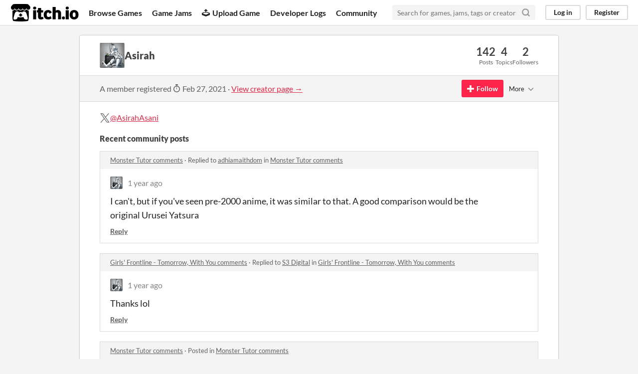

--- FILE ---
content_type: text/html
request_url: https://itch.io/profile/asirah-asani
body_size: 8716
content:
<!DOCTYPE HTML><html lang="en"><head><meta charset="UTF-8"/><META name="GENERATOR" content="IBM HomePage Builder 2001 V5.0.0 for Windows"><meta name="msvalidate.01" content="3BB4D18369B9C21326AF7A99FCCC5A09" /><meta property="fb:app_id" content="537395183072744" /><title>Asirah - itch.io</title><meta name="csrf_token" value="WyJteExXIiwxNzY5MDYzMzQ3LCJ3c0pVVmR0NllnUG9TSXciXQ==.69AEQgRv3aJvEoS3FdxLv3SZA9U=" /><meta content="Asirah" property="og:title"/><meta content="itch.io" property="og:site_name"/><meta content="4503599627724030" property="twitter:account_id"/><link rel="canonical" href="https://asirah-asani.itch.io"/><link href="/static/manifest.json" rel="manifest"/><meta content="users/3998271" name="itch:path"/><meta content="width=device-width, initial-scale=1" name="viewport"/><meta content="#FA5C5C" name="theme-color"/><link rel="stylesheet" href="https://static.itch.io/main.css?1769035976"/><script type="text/javascript">if (!window.location.hostname.match(/localhost/)) {      window.dataLayer = window.dataLayer || [];
      function gtag(){dataLayer.push(arguments);}
      gtag('js', new Date());
      gtag('config', "G-36R7NPBMLS", {});
      (function(d, t, s, m) {
        s = d.createElement(t);
        s.src = "https:\/\/www.googletagmanager.com\/gtag\/js?id=G-36R7NPBMLS";
        s.async = 1;
        m = d.getElementsByTagName(t)[0];
        m.parentNode.insertBefore(s, m);
      })(document, "script");
      }</script><script type="text/javascript">window.itchio_translations_url = 'https://static.itch.io/translations';</script><script src="https://static.itch.io/lib.min.js?1769035976" type="text/javascript"></script><script src="https://static.itch.io/bundle.min.js?1769035976" type="text/javascript"></script><script src="https://static.itch.io/react.min.js?1769035976" type="text/javascript" defer></script><script src="https://static.itch.io/community.min.js?1769035976" type="text/javascript"></script><script type="text/javascript">I.current_user = null;</script></head><body class="locale_en layout_widget responsive" data-host="itch.io" data-page_name="community.profile"><div id="header_2034886" class="header_widget base_widget"><a class="skip_to_main" href="#maincontent">Skip to main content</a><div class="primary_header"><h1 class="title" title="itch.io - indie game hosting marketplace"><a href="/" title="itch.io - indie game hosting marketplace" class="header_logo"><span class="visually_hidden">itch.io</span><img class="full_logo" height="199" alt="itch.io logo &amp; title" width="775" src="https://static.itch.io/images/logo-black-new.svg"/><img class="minimal_logo" height="235" alt="itch.io logo" width="262" src="https://static.itch.io/images/itchio-textless-black.svg"/></a></h1><div class="header_buttons"><a href="/games" data-label="browse" class="header_button browse_btn">Browse Games</a><a href="/jams" data-label="jams" class="header_button jams_btn">Game Jams</a><a href="/developers" data-label="developers" class="header_button developers_btn"><span aria-hidden="true" class="icon icon-upload"></span>Upload Game</a><a href="/devlogs" data-label="devlogs" class="header_button devlogs_btn">Developer Logs</a><a href="/community" data-label="community.home" class="header_button community.home_btn">Community</a></div><form class="game_search" action="/search"><input class="search_input" type="text" required="required" placeholder="Search for games, jams, tags or creators" name="q"/><button class="submit_btn" aria-label="Search"><svg class="svgicon icon_search" stroke-linecap="round" stroke-linejoin="round" version="1.1" width="18" height="18" role="img" aria-hidden viewBox="0 0 24 24" stroke="currentColor" fill="none" stroke-width="3"><circle cx="11" cy="11" r="8"></circle><line x1="21" y1="21" x2="16.65" y2="16.65"></line></svg></button></form><div id="user_panel_3014472" class="user_panel_widget base_widget"><a class="panel_button" data-label="log_in" data-register_action="header" href="/login">Log in</a><a class="panel_button register_button" data-label="register" data-register_action="header" href="/register">Register</a></div></div><div class="header_dropdown" data-target="browse"><a href="/games/store">Indie game store</a><a href="/games/free">Free games</a><a href="/games/fun">Fun games</a><a href="/games/tag-horror">Horror games</a><div class="divider"></div><a href="/tools">Game development</a><a href="/game-assets">Assets</a><a href="/comics">Comics</a><div class="divider"></div><a href="/sales">Sales</a><a href="/bundles">Bundles</a><div class="divider"></div><a href="/jobs">Jobs</a><div class="divider"></div><a href="/tags">Tags</a><a href="/game-development/engines">Game Engines</a></div></div><div class="main"><div class="inner_column"><div id="community_profile_4680811" class="community_profile_page page_widget base_widget"><div id="tabbed_header_6414915" class="tabbed_header_widget base_widget"><div class="stat_header_widget"><div class="text_container"><div class="avatar" style="background-image: url(&#039;https://img.itch.zone/aW1nLzc4MjExMTAuanBn/80x80%23/3BuUyF.jpg&#039;)"></div><h2>Asirah</h2></div><div class="stats_container"><div class="stat_box"><div class="stat_value">142</div><div class="stat_label">Posts</div></div><div class="stat_box"><div class="stat_value">4</div><div class="stat_label">Topics</div></div><div class="stat_box"><div class="stat_value">2</div><div class="stat_label">Followers</div></div></div></div></div><div class="sub_header"><div class="user_data">A member registered <abbr title="27 February 2021 @ 19:23 UTC"><span aria-hidden="true" class="icon icon-stopwatch"></span> Feb 27, 2021</abbr><span class="divider"> · </span><a href="https://asirah-asani.itch.io">View creator page →</a></div><div id="follow_button_9847965" class="follow_button_widget base_widget"></div><div id="filter_picker_7335039" class="filter_picker_widget base_widget"><button class="filter_value"><span class="value_label">More</span><svg class="svgicon icon_down_tick2" stroke-linecap="round" stroke-linejoin="round" version="1.1" width="18" height="18" role="img" aria-hidden viewBox="0 0 24 24" stroke="currentColor" fill="none" stroke-width="2"><polyline points="6 9 12 15 18 9"></polyline></svg></button><div class="filter_popup"><div class="filter_options"><div class="filter_option"><form class="block_form" method="post" onsubmit="return confirm(&#039;You will no longer see this accounts posts and receive notifications from them.&#039;)" action="/blocks"><input type="hidden" name="csrf_token" value="WyJteExXIiwxNzY5MDYzMzQ3LCJ3c0pVVmR0NllnUG9TSXciXQ==.69AEQgRv3aJvEoS3FdxLv3SZA9U=" /><input type="hidden" name="blocked_user_id" value="3998271"/><input type="hidden" name="action" value="block"/><button class="button small">Block account</button></form></div></div></div></div></div><div class="padded"><div id="user_links_1237434" class="user_links user_links_widget base_widget"><span class="link_group"><svg class="svgicon icon_twitter" height="21" role="img" aria-label="Twitter" viewBox="0 0 16 16" width="21" version="1.1" aria-hidden><path fill="currentColor" d="M9.332 6.925 14.544 1h-1.235L8.783 6.145 5.17 1H1l5.466 7.78L1 14.993h1.235l4.78-5.433 3.816 5.433H15L9.332 6.925ZM7.64 8.848l-.554-.775L2.68 1.91h1.897l3.556 4.975.554.775 4.622 6.466h-1.897L7.64 8.848Z"></path></svg><a href="https://twitter.com/AsirahAsani" rel="me">@AsirahAsani</a></span></div><div class="recent_posts"><h3>Recent community posts</h3><div class="topic_post_row"><div class="topic_title"><a href="https://nuteku.itch.io/monster-tutor/comments">Monster Tutor comments</a><span> · </span>Replied to <a href="https://adhiamaithdom.itch.io">adhiamaithdom</a> in <a href="https://nuteku.itch.io/monster-tutor/comments">Monster Tutor comments</a></div><div id="community_post_list_3529427" class="community_post_list_widget base_widget"><div class="community_post" id="post-11817589" data-post="{&quot;id&quot;:11817589,&quot;user_id&quot;:3998271}"><div id="first-post" class="post_anchor"></div><div id="last-post" class="post_anchor"></div><div class="post_grid"><a class="avatar_container" href="/profile/asirah-asani"><div class="post_avatar" style="background-image: url(https://img.itch.zone/aW1nLzc4MjExMTAuanBn/25x25%23/Dj7YCl.jpg)"></div></a><div class="post_header"><span class="post_author"><a href="/profile/asirah-asani">Asirah</a></span><span class="post_date" title="2025-01-15 21:18:25"><a href="/post/11817589">1 year ago</a></span></div><div class="post_content"><div dir="auto" class="post_body user_formatted"><p>I can&#x27;t, but if you&#x27;ve seen pre-2000 anime, it was similar to that. A good comparison would be the original Urusei Yatsura</p></div><div class="post_footer"><a class="post_action reply_btn" data-register_action="community_reply" href="/login">Reply</a></div></div></div></div><script id="vote_counts_tpl" type="text/template"><% if (up_score > 0) { %><span class="upvotes">(+{{up_score}})</span><% } %><% if (down_score > 0) { %><span class="downvotes">(-{{down_score}})</span><% } %></script></div></div><div class="topic_post_row"><div class="topic_title"><a href="https://softservegames.itch.io/girls-frontline-tomorrow-with-you/comments">Girls&#039; Frontline - Tomorrow, With You comments</a><span> · </span>Replied to <a href="https://s3-digital.itch.io">S3 Digital</a> in <a href="https://softservegames.itch.io/girls-frontline-tomorrow-with-you/comments">Girls&#039; Frontline - Tomorrow, With You comments</a></div><div id="community_post_list_1231937" class="community_post_list_widget base_widget"><div class="community_post" id="post-11817583" data-post="{&quot;id&quot;:11817583,&quot;user_id&quot;:3998271}"><div id="first-post" class="post_anchor"></div><div id="last-post" class="post_anchor"></div><div class="post_grid"><a class="avatar_container" href="/profile/asirah-asani"><div class="post_avatar" style="background-image: url(https://img.itch.zone/aW1nLzc4MjExMTAuanBn/25x25%23/Dj7YCl.jpg)"></div></a><div class="post_header"><span class="post_author"><a href="/profile/asirah-asani">Asirah</a></span><span class="post_date" title="2025-01-15 21:17:32"><a href="/post/11817583">1 year ago</a></span></div><div class="post_content"><div dir="auto" class="post_body user_formatted"><p>Thanks lol</p></div><div class="post_footer"><a class="post_action reply_btn" data-register_action="community_reply" href="/login">Reply</a></div></div></div></div><script id="vote_counts_tpl" type="text/template"><% if (up_score > 0) { %><span class="upvotes">(+{{up_score}})</span><% } %><% if (down_score > 0) { %><span class="downvotes">(-{{down_score}})</span><% } %></script></div></div><div class="topic_post_row"><div class="topic_title"><a href="https://nuteku.itch.io/monster-tutor/comments">Monster Tutor comments</a><span> · </span>Posted in <a href="https://nuteku.itch.io/monster-tutor/comments">Monster Tutor comments</a></div><div id="community_post_list_8567370" class="community_post_list_widget base_widget"><div class="community_post" id="post-11205320" data-post="{&quot;id&quot;:11205320,&quot;user_id&quot;:3998271}"><div id="first-post" class="post_anchor"></div><div id="last-post" class="post_anchor"></div><div class="post_grid"><a class="avatar_container" href="/profile/asirah-asani"><div class="post_avatar" style="background-image: url(https://img.itch.zone/aW1nLzc4MjExMTAuanBn/25x25%23/Dj7YCl.jpg)"></div></a><div class="post_header"><span class="post_author"><a href="/profile/asirah-asani">Asirah</a></span><span class="post_date" title="2024-10-24 17:01:27"><a href="/post/11205320">1 year ago</a></span></div><div class="post_content"><div dir="auto" class="post_body user_formatted"><p>Still a good game, but I am SOO disappointed the older anime style is gone. I still have my saves from when I first saw this game that I&#x27;m not gonna delete since they still look like the older style</p></div><div class="post_footer"><a class="post_action reply_btn" data-register_action="community_reply" href="/login">Reply</a></div></div></div></div><script id="vote_counts_tpl" type="text/template"><% if (up_score > 0) { %><span class="upvotes">(+{{up_score}})</span><% } %><% if (down_score > 0) { %><span class="downvotes">(-{{down_score}})</span><% } %></script></div></div><div class="topic_post_row"><div class="topic_title"><a href="https://doc5252.itch.io/tomboy-supremacy/comments">Tomboy Supremacy - Free Public Releases comments</a><span> · </span>Replied to <a href="https://yukisaiko.itch.io">yukisaiko</a> in <a href="https://doc5252.itch.io/tomboy-supremacy/comments">Tomboy Supremacy - Free Public Releases comments</a></div><div id="community_post_list_6866815" class="community_post_list_widget base_widget"><div class="community_post" id="post-10818063" data-post="{&quot;id&quot;:10818063,&quot;user_id&quot;:3998271}"><div id="first-post" class="post_anchor"></div><div id="last-post" class="post_anchor"></div><div class="post_grid"><a class="avatar_container" href="/profile/asirah-asani"><div class="post_avatar" style="background-image: url(https://img.itch.zone/aW1nLzc4MjExMTAuanBn/25x25%23/Dj7YCl.jpg)"></div></a><div class="post_header"><span class="post_author"><a href="/profile/asirah-asani">Asirah</a></span><span class="post_date" title="2024-09-04 22:23:04"><a href="/post/10818063">1 year ago</a></span></div><div class="post_content"><div dir="auto" class="post_body user_formatted"><p>Daddy&#x27;s Little Girls, IIRC, been a while since I played it, and can&#x27;t access it now</p></div><div class="post_footer"><a class="post_action reply_btn" data-register_action="community_reply" href="/login">Reply</a></div></div></div></div><script id="vote_counts_tpl" type="text/template"><% if (up_score > 0) { %><span class="upvotes">(+{{up_score}})</span><% } %><% if (down_score > 0) { %><span class="downvotes">(-{{down_score}})</span><% } %></script></div></div><div class="topic_post_row"><div class="topic_title"><a href="https://doc5252.itch.io/tomboy-supremacy/comments">Tomboy Supremacy - Free Public Releases comments</a><span> · </span>Replied to <a href="https://doc5252.itch.io">Abere Lucifer</a> in <a href="https://doc5252.itch.io/tomboy-supremacy/comments">Tomboy Supremacy - Free Public Releases comments</a></div><div id="community_post_list_7523995" class="community_post_list_widget base_widget"><div class="community_post" id="post-9691919" data-post="{&quot;id&quot;:9691919,&quot;user_id&quot;:3998271}"><div id="first-post" class="post_anchor"></div><div id="last-post" class="post_anchor"></div><div class="post_grid"><a class="avatar_container" href="/profile/asirah-asani"><div class="post_avatar" style="background-image: url(https://img.itch.zone/aW1nLzc4MjExMTAuanBn/25x25%23/Dj7YCl.jpg)"></div></a><div class="post_header"><span class="post_author"><a href="/profile/asirah-asani">Asirah</a></span><span class="post_date" title="2024-04-06 23:37:44"><a href="/post/9691919">1 year ago</a></span></div><div class="post_content"><div dir="auto" class="post_body user_formatted"><p>I assume a personal site, or some google link? I don&#x27;t know if Patreon would allow that lol</p></div><div class="post_footer"><a class="post_action reply_btn" data-register_action="community_reply" href="/login">Reply</a></div></div></div></div><script id="vote_counts_tpl" type="text/template"><% if (up_score > 0) { %><span class="upvotes">(+{{up_score}})</span><% } %><% if (down_score > 0) { %><span class="downvotes">(-{{down_score}})</span><% } %></script></div></div><div class="topic_post_row"><div class="topic_title"><a href="https://nuteku.itch.io/monster-tutor/comments">Monster Tutor comments</a><span> · </span>Posted in <a href="https://nuteku.itch.io/monster-tutor/comments">Monster Tutor comments</a></div><div id="community_post_list_5938077" class="community_post_list_widget base_widget"><div class="community_post" id="post-9691916" data-post="{&quot;id&quot;:9691916,&quot;user_id&quot;:3998271}"><div id="first-post" class="post_anchor"></div><div id="last-post" class="post_anchor"></div><div class="post_grid"><a class="avatar_container" href="/profile/asirah-asani"><div class="post_avatar" style="background-image: url(https://img.itch.zone/aW1nLzc4MjExMTAuanBn/25x25%23/Dj7YCl.jpg)"></div></a><div class="post_header"><span class="post_author"><a href="/profile/asirah-asani">Asirah</a></span><span class="post_date" title="2024-04-06 23:36:49"><a href="/post/9691916">1 year ago</a></span></div><div class="post_content"><div dir="auto" class="post_body user_formatted"><p>Great potential, can&#x27;t wait for more</p></div><div class="post_footer"><a class="post_action reply_btn" data-register_action="community_reply" href="/login">Reply</a></div></div></div></div><script id="vote_counts_tpl" type="text/template"><% if (up_score > 0) { %><span class="upvotes">(+{{up_score}})</span><% } %><% if (down_score > 0) { %><span class="downvotes">(-{{down_score}})</span><% } %></script></div></div><div class="topic_post_row"><div class="topic_title"><a href="https://doc5252.itch.io/tomboy-supremacy/comments">Tomboy Supremacy - Free Public Releases comments</a><span> · </span>Posted in <a href="https://doc5252.itch.io/tomboy-supremacy/comments">Tomboy Supremacy - Free Public Releases comments</a></div><div id="community_post_list_4018151" class="community_post_list_widget base_widget"><div class="community_post" id="post-9690361" data-post="{&quot;id&quot;:9690361,&quot;user_id&quot;:3998271}"><div id="first-post" class="post_anchor"></div><div id="last-post" class="post_anchor"></div><div class="post_grid"><a class="avatar_container" href="/profile/asirah-asani"><div class="post_avatar" style="background-image: url(https://img.itch.zone/aW1nLzc4MjExMTAuanBn/25x25%23/Dj7YCl.jpg)"></div></a><div class="post_header"><span class="post_author"><a href="/profile/asirah-asani">Asirah</a></span><span class="post_date" title="2024-04-06 16:54:09"><a href="/post/9690361">1 year ago</a></span></div><div class="post_content"><div dir="auto" class="post_body user_formatted"><p>What happened to DLG&#x27;s? IIRC this developer is the one who made it, since characters from 23 Sisters was in it, but I don&#x27;t see it on this site anymore.</p></div><div class="post_footer"><a class="post_action reply_btn" data-register_action="community_reply" href="/login">Reply</a></div></div></div></div><script id="vote_counts_tpl" type="text/template"><% if (up_score > 0) { %><span class="upvotes">(+{{up_score}})</span><% } %><% if (down_score > 0) { %><span class="downvotes">(-{{down_score}})</span><% } %></script></div></div><div class="topic_post_row"><div class="topic_title"><a href="https://nomaxart.itch.io/conway/community">Conway comments</a><span> · </span>Posted in <a href="https://nomaxart.itch.io/conway/community">Conway comments</a></div><div id="community_post_list_8593784" class="community_post_list_widget base_widget"><div class="community_post" id="post-8384380" data-post="{&quot;id&quot;:8384380,&quot;user_id&quot;:3998271}"><div id="first-post" class="post_anchor"></div><div id="last-post" class="post_anchor"></div><div class="post_grid"><a class="avatar_container" href="/profile/asirah-asani"><div class="post_avatar" style="background-image: url(https://img.itch.zone/aW1nLzc4MjExMTAuanBn/25x25%23/Dj7YCl.jpg)"></div></a><div class="post_header"><span class="post_author"><a href="/profile/asirah-asani">Asirah</a></span><span class="post_date" title="2023-08-09 21:27:38"><a href="/post/8384380">2 years ago</a></span></div><div class="post_content"><div dir="auto" class="post_body user_formatted"><p>Looking forward to this one. 3/5 right now, hopefully 5 stars when it&#x27;s finished</p></div><div class="post_footer"><a class="post_action reply_btn" data-register_action="community_reply" href="/login">Reply</a></div></div></div></div><script id="vote_counts_tpl" type="text/template"><% if (up_score > 0) { %><span class="upvotes">(+{{up_score}})</span><% } %><% if (down_score > 0) { %><span class="downvotes">(-{{down_score}})</span><% } %></script></div></div><div class="topic_post_row"><div class="topic_title"><a href="https://foxyghost-art.itch.io/the-tribe/comments">The Tribe comments</a><span> · </span>Posted in <a href="https://foxyghost-art.itch.io/the-tribe/comments">The Tribe comments</a></div><div id="community_post_list_6015878" class="community_post_list_widget base_widget"><div class="community_post" id="post-8383826" data-post="{&quot;id&quot;:8383826,&quot;user_id&quot;:3998271}"><div id="first-post" class="post_anchor"></div><div id="last-post" class="post_anchor"></div><div class="post_grid"><a class="avatar_container" href="/profile/asirah-asani"><div class="post_avatar" style="background-image: url(https://img.itch.zone/aW1nLzc4MjExMTAuanBn/25x25%23/Dj7YCl.jpg)"></div></a><div class="post_header"><span class="post_author"><a href="/profile/asirah-asani">Asirah</a></span><span class="post_date" title="2023-08-09 19:22:36"><a href="/post/8383826">2 years ago</a></span></div><div class="post_content"><div dir="auto" class="post_body user_formatted"><p>Looking forward to more, not many good games on this site with furry girls, most are furry guys or humans. Pretty art style, and I like the nature-reclaimed-city style.</p></div><div class="post_footer"><a class="post_action reply_btn" data-register_action="community_reply" href="/login">Reply</a></div></div></div></div><script id="vote_counts_tpl" type="text/template"><% if (up_score > 0) { %><span class="upvotes">(+{{up_score}})</span><% } %><% if (down_score > 0) { %><span class="downvotes">(-{{down_score}})</span><% } %></script></div></div><div class="topic_post_row"><div class="topic_title"><a href="#">My Harem Academia - NSFW 18 + comments</a><span> · </span>Posted in <a href="#">My Harem Academia - NSFW 18 + comments</a></div><div id="community_post_list_7798709" class="community_post_list_widget base_widget"><div class="community_post" id="post-8380267" data-post="{&quot;id&quot;:8380267,&quot;user_id&quot;:3998271}"><div id="first-post" class="post_anchor"></div><div id="last-post" class="post_anchor"></div><div class="post_grid"><a class="avatar_container" href="/profile/asirah-asani"><div class="post_avatar" style="background-image: url(https://img.itch.zone/aW1nLzc4MjExMTAuanBn/25x25%23/Dj7YCl.jpg)"></div></a><div class="post_header"><span class="post_author"><a href="/profile/asirah-asani">Asirah</a></span><span class="post_date" title="2023-08-09 03:38:20"><a href="/post/8380267">2 years ago</a></span></div><div class="post_content"><div dir="auto" class="post_body user_formatted"><p>The constant spelling errors make it hurt to read this</p></div><div class="post_footer"><a class="post_action reply_btn" data-register_action="community_reply" href="/login">Reply</a></div></div></div></div><script id="vote_counts_tpl" type="text/template"><% if (up_score > 0) { %><span class="upvotes">(+{{up_score}})</span><% } %><% if (down_score > 0) { %><span class="downvotes">(-{{down_score}})</span><% } %></script></div></div><div class="topic_post_row"><div class="topic_title"><a href="https://lizardsfromspace.itch.io/master-rune/comments">Master Rune comments</a><span> · </span>Posted in <a href="https://lizardsfromspace.itch.io/master-rune/comments">Master Rune comments</a></div><div id="community_post_list_2549304" class="community_post_list_widget base_widget"><div class="community_post" id="post-8380088" data-post="{&quot;id&quot;:8380088,&quot;user_id&quot;:3998271}"><div id="first-post" class="post_anchor"></div><div id="last-post" class="post_anchor"></div><div class="post_grid"><a class="avatar_container" href="/profile/asirah-asani"><div class="post_avatar" style="background-image: url(https://img.itch.zone/aW1nLzc4MjExMTAuanBn/25x25%23/Dj7YCl.jpg)"></div></a><div class="post_header"><span class="post_author"><a href="/profile/asirah-asani">Asirah</a></span><span class="post_date" title="2023-08-09 02:35:29"><a href="/post/8380088">2 years ago</a></span> <span class="edit_message">(1 edit)</span> </div><div class="post_content"><div dir="auto" class="post_body user_formatted"><p>Just like with &quot;Misfit of Demon King Academy&quot;, I love how the main character is an effortless badass, and Yui is my favourite so far.</p><p>And whoever wrote MC dialogue for the necromancer scene is funny as hell</p></div><div class="post_footer"><a class="post_action reply_btn" data-register_action="community_reply" href="/login">Reply</a></div></div></div></div><script id="vote_counts_tpl" type="text/template"><% if (up_score > 0) { %><span class="upvotes">(+{{up_score}})</span><% } %><% if (down_score > 0) { %><span class="downvotes">(-{{down_score}})</span><% } %></script></div></div><div class="topic_post_row"><div class="topic_title"><a href="https://n2thefire.itch.io/last-human/comments">Last Human comments</a><span> · </span>Posted in <a href="https://n2thefire.itch.io/last-human/comments">Last Human comments</a></div><div id="community_post_list_9928017" class="community_post_list_widget base_widget"><div class="community_post" id="post-8379590" data-post="{&quot;id&quot;:8379590,&quot;user_id&quot;:3998271}"><div id="first-post" class="post_anchor"></div><div id="last-post" class="post_anchor"></div><div class="post_grid"><a class="avatar_container" href="/profile/asirah-asani"><div class="post_avatar" style="background-image: url(https://img.itch.zone/aW1nLzc4MjExMTAuanBn/25x25%23/Dj7YCl.jpg)"></div></a><div class="post_header"><span class="post_author"><a href="/profile/asirah-asani">Asirah</a></span><span class="post_date" title="2023-08-09 00:00:24"><a href="/post/8379590">2 years ago</a></span></div><div class="post_content"><div dir="auto" class="post_body user_formatted"><p>I was fairly enjoying the game. But Nia&#x27;s intro really makes me hate her character before she&#x27;s even really done anything. I don&#x27;t like my character essentially being blackmailed into doing stuff. Hopefully something redeems her in Ep 3, if not, I&#x27;m going to hate that character, and that alone will make my rating of this game drop.</p></div><div class="post_footer"><a class="post_action reply_btn" data-register_action="community_reply" href="/login">Reply</a></div></div></div></div><script id="vote_counts_tpl" type="text/template"><% if (up_score > 0) { %><span class="upvotes">(+{{up_score}})</span><% } %><% if (down_score > 0) { %><span class="downvotes">(-{{down_score}})</span><% } %></script></div></div><div class="topic_post_row"><div class="topic_title"><a href="https://moonlitmatcha.itch.io/superhard/comments">Superhard comments</a><span> · </span>Posted in <a href="https://moonlitmatcha.itch.io/superhard/comments">Superhard comments</a></div><div id="community_post_list_4199768" class="community_post_list_widget base_widget"><div class="community_post" id="post-8372883" data-post="{&quot;id&quot;:8372883,&quot;user_id&quot;:3998271}"><div id="first-post" class="post_anchor"></div><div id="last-post" class="post_anchor"></div><div class="post_grid"><a class="avatar_container" href="/profile/asirah-asani"><div class="post_avatar" style="background-image: url(https://img.itch.zone/aW1nLzc4MjExMTAuanBn/25x25%23/Dj7YCl.jpg)"></div></a><div class="post_header"><span class="post_author"><a href="/profile/asirah-asani">Asirah</a></span><span class="post_date" title="2023-08-07 22:48:44"><a href="/post/8372883">2 years ago</a></span></div><div class="post_content"><div dir="auto" class="post_body user_formatted"><p>Maybe personal preference, but minigames like the VR Swordfight are just annoying as hell.</p></div><div class="post_footer"><a class="post_action reply_btn" data-register_action="community_reply" href="/login">Reply</a></div></div></div></div><script id="vote_counts_tpl" type="text/template"><% if (up_score > 0) { %><span class="upvotes">(+{{up_score}})</span><% } %><% if (down_score > 0) { %><span class="downvotes">(-{{down_score}})</span><% } %></script></div></div><div class="topic_post_row"><div class="topic_title"><a href="https://teamdeaddeer.itch.io/priceforfreedom/comments">Price for Freedom: Avarice comments</a><span> · </span>Replied to <a href="https://teamdeaddeer.itch.io">TeamDeadDeer</a> in <a href="https://teamdeaddeer.itch.io/priceforfreedom/comments">Price for Freedom: Avarice comments</a></div><div id="community_post_list_4011137" class="community_post_list_widget base_widget"><div class="community_post" id="post-7459200" data-post="{&quot;id&quot;:7459200,&quot;user_id&quot;:3998271}"><div id="first-post" class="post_anchor"></div><div id="last-post" class="post_anchor"></div><div class="post_grid"><a class="avatar_container" href="/profile/asirah-asani"><div class="post_avatar" style="background-image: url(https://img.itch.zone/aW1nLzc4MjExMTAuanBn/25x25%23/Dj7YCl.jpg)"></div></a><div class="post_header"><span class="post_author"><a href="/profile/asirah-asani">Asirah</a></span><span class="post_date" title="2023-03-09 13:21:21"><a href="/post/7459200">2 years ago</a></span></div><div class="post_content"><div dir="auto" class="post_body user_formatted"><p>Windows, yes, as for a GPU, I&#x27;m a novice with computers, and I don&#x27;t know what that is</p></div><div class="post_footer"><a class="post_action reply_btn" data-register_action="community_reply" href="/login">Reply</a></div></div></div></div><script id="vote_counts_tpl" type="text/template"><% if (up_score > 0) { %><span class="upvotes">(+{{up_score}})</span><% } %><% if (down_score > 0) { %><span class="downvotes">(-{{down_score}})</span><% } %></script></div></div><div class="topic_post_row"><div class="topic_title"><a href="https://xcentric.itch.io/in-your-shoes/comments">In Your Shoes comments</a><span> · </span>Posted in <a href="https://xcentric.itch.io/in-your-shoes/comments">In Your Shoes comments</a></div><div id="community_post_list_9915286" class="community_post_list_widget base_widget"><div class="community_post" id="post-7432583" data-post="{&quot;id&quot;:7432583,&quot;user_id&quot;:3998271}"><div id="first-post" class="post_anchor"></div><div id="last-post" class="post_anchor"></div><div class="post_grid"><a class="avatar_container" href="/profile/asirah-asani"><div class="post_avatar" style="background-image: url(https://img.itch.zone/aW1nLzc4MjExMTAuanBn/25x25%23/Dj7YCl.jpg)"></div></a><div class="post_header"><span class="post_author"><a href="/profile/asirah-asani">Asirah</a></span><span class="post_date" title="2023-03-04 07:05:32"><a href="/post/7432583">2 years ago</a></span></div><div class="post_content"><div dir="auto" class="post_body user_formatted"><p>Personal preference, not enough choices in this, and I don&#x27;t like essentially being forced to go with Norah</p></div><div class="post_footer"><a class="post_action reply_btn" data-register_action="community_reply" href="/login">Reply</a></div></div></div></div><script id="vote_counts_tpl" type="text/template"><% if (up_score > 0) { %><span class="upvotes">(+{{up_score}})</span><% } %><% if (down_score > 0) { %><span class="downvotes">(-{{down_score}})</span><% } %></script></div></div><div class="topic_post_row"><div class="topic_title"><a href="https://timewizardstudios.itch.io/anotherchance/comments">Another Chance comments</a><span> · </span>Replied to <a href="https://saes69.itch.io">SaeS69</a> in <a href="https://timewizardstudios.itch.io/anotherchance/comments">Another Chance comments</a></div><div id="community_post_list_1744710" class="community_post_list_widget base_widget"><div class="community_post" id="post-7427925" data-post="{&quot;id&quot;:7427925,&quot;user_id&quot;:3998271}"><div id="first-post" class="post_anchor"></div><div id="last-post" class="post_anchor"></div><div class="post_grid"><a class="avatar_container" href="/profile/asirah-asani"><div class="post_avatar" style="background-image: url(https://img.itch.zone/aW1nLzc4MjExMTAuanBn/25x25%23/Dj7YCl.jpg)"></div></a><div class="post_header"><span class="post_author"><a href="/profile/asirah-asani">Asirah</a></span><span class="post_date" title="2023-03-03 10:16:05"><a href="/post/7427925">2 years ago</a></span></div><div class="post_content"><div dir="auto" class="post_body user_formatted"><p>Everyone likes different things. I&#x27;d say put it it, but give an option to disable that content</p></div><div class="post_footer"><a class="post_action reply_btn" data-register_action="community_reply" href="/login">Reply</a></div></div></div></div><script id="vote_counts_tpl" type="text/template"><% if (up_score > 0) { %><span class="upvotes">(+{{up_score}})</span><% } %><% if (down_score > 0) { %><span class="downvotes">(-{{down_score}})</span><% } %></script></div></div><div class="topic_post_row"><div class="topic_title"><a href="https://moonboxgames.itch.io/grandmas-house/comments">Grandma&#039;s House comments</a><span> · </span>Posted in <a href="https://moonboxgames.itch.io/grandmas-house/comments">Grandma&#039;s House comments</a></div><div id="community_post_list_4947991" class="community_post_list_widget base_widget"><div class="community_post" id="post-7421949" data-post="{&quot;id&quot;:7421949,&quot;user_id&quot;:3998271}"><div id="first-post" class="post_anchor"></div><div id="last-post" class="post_anchor"></div><div class="post_grid"><a class="avatar_container" href="/profile/asirah-asani"><div class="post_avatar" style="background-image: url(https://img.itch.zone/aW1nLzc4MjExMTAuanBn/25x25%23/Dj7YCl.jpg)"></div></a><div class="post_header"><span class="post_author"><a href="/profile/asirah-asani">Asirah</a></span><span class="post_date" title="2023-03-02 05:12:13"><a href="/post/7421949">2 years ago</a></span></div><div class="post_content"><div dir="auto" class="post_body user_formatted"><p>4/5. I love redheads, wish there was more with them.&nbsp;</p></div><div class="post_footer"><a class="post_action reply_btn" data-register_action="community_reply" href="/login">Reply</a></div></div></div></div><script id="vote_counts_tpl" type="text/template"><% if (up_score > 0) { %><span class="upvotes">(+{{up_score}})</span><% } %><% if (down_score > 0) { %><span class="downvotes">(-{{down_score}})</span><% } %></script></div></div><div class="topic_post_row"><div class="topic_title"><a href="https://teamdeaddeer.itch.io/priceforfreedom/comments">Price for Freedom: Avarice comments</a><span> · </span>Posted in <a href="https://teamdeaddeer.itch.io/priceforfreedom/comments">Price for Freedom: Avarice comments</a></div><div id="community_post_list_7135467" class="community_post_list_widget base_widget"><div class="community_post" id="post-7417041" data-post="{&quot;id&quot;:7417041,&quot;user_id&quot;:3998271}"><div id="first-post" class="post_anchor"></div><div id="last-post" class="post_anchor"></div><div class="post_grid"><a class="avatar_container" href="/profile/asirah-asani"><div class="post_avatar" style="background-image: url(https://img.itch.zone/aW1nLzc4MjExMTAuanBn/25x25%23/Dj7YCl.jpg)"></div></a><div class="post_header"><span class="post_author"><a href="/profile/asirah-asani">Asirah</a></span><span class="post_date" title="2023-03-01 11:05:19"><a href="/post/7417041">2 years ago</a></span></div><div class="post_content"><div dir="auto" class="post_body user_formatted"><p>I don&#x27;t know if it&#x27;s just my computer, or the software, but Unity games DO NOT work for me.&nbsp;</p></div><div class="post_footer"><a class="post_action reply_btn" data-register_action="community_reply" href="/login">Reply</a></div></div></div></div><script id="vote_counts_tpl" type="text/template"><% if (up_score > 0) { %><span class="upvotes">(+{{up_score}})</span><% } %><% if (down_score > 0) { %><span class="downvotes">(-{{down_score}})</span><% } %></script></div></div><div class="topic_post_row"><div class="topic_title"><a href="https://void-star.itch.io/forgotten-paradise/community">Forgotten Paradise comments</a><span> · </span>Posted in <a href="https://void-star.itch.io/forgotten-paradise/community">Forgotten Paradise comments</a></div><div id="community_post_list_7104286" class="community_post_list_widget base_widget"><div class="community_post" id="post-5733416" data-post="{&quot;id&quot;:5733416,&quot;user_id&quot;:3998271}"><div id="first-post" class="post_anchor"></div><div id="last-post" class="post_anchor"></div><div class="post_grid"><a class="avatar_container" href="/profile/asirah-asani"><div class="post_avatar" style="background-image: url(https://img.itch.zone/aW1nLzc4MjExMTAuanBn/25x25%23/Dj7YCl.jpg)"></div></a><div class="post_header"><span class="post_author"><a href="/profile/asirah-asani">Asirah</a></span><span class="post_date" title="2022-04-13 05:44:40"><a href="/post/5733416">3 years ago</a></span></div><div class="post_content"><div dir="auto" class="post_body user_formatted"><p>3* Erotic scenes were mostly good. Story was bloody boring</p></div><div class="post_footer"><a class="post_action reply_btn" data-register_action="community_reply" href="/login">Reply</a></div></div></div></div><script id="vote_counts_tpl" type="text/template"><% if (up_score > 0) { %><span class="upvotes">(+{{up_score}})</span><% } %><% if (down_score > 0) { %><span class="downvotes">(-{{down_score}})</span><% } %></script></div></div><div class="topic_post_row"><div class="topic_title"><a href="https://raybaegames.itch.io/maids-and-maidens/comments">Maids and Maidens comments</a><span> · </span>Posted in <a href="https://raybaegames.itch.io/maids-and-maidens/comments">Maids and Maidens comments</a></div><div id="community_post_list_6826291" class="community_post_list_widget base_widget"><div class="community_post" id="post-5732709" data-post="{&quot;id&quot;:5732709,&quot;user_id&quot;:3998271}"><div id="first-post" class="post_anchor"></div><div id="last-post" class="post_anchor"></div><div class="post_grid"><a class="avatar_container" href="/profile/asirah-asani"><div class="post_avatar" style="background-image: url(https://img.itch.zone/aW1nLzc4MjExMTAuanBn/25x25%23/Dj7YCl.jpg)"></div></a><div class="post_header"><span class="post_author"><a href="/profile/asirah-asani">Asirah</a></span><span class="post_date" title="2022-04-13 01:40:42"><a href="/post/5732709">3 years ago</a></span></div><div class="post_content"><div dir="auto" class="post_body user_formatted"><p>4* from me.&nbsp;</p></div><div class="post_footer"><a class="post_action reply_btn" data-register_action="community_reply" href="/login">Reply</a></div></div></div></div><script id="vote_counts_tpl" type="text/template"><% if (up_score > 0) { %><span class="upvotes">(+{{up_score}})</span><% } %><% if (down_score > 0) { %><span class="downvotes">(-{{down_score}})</span><% } %></script></div></div><div class="topic_post_row"><div class="topic_title"><a href="https://drmad.itch.io/project-atmosphere/comments">project ATMOSPHERE comments</a><span> · </span>Posted in <a href="https://drmad.itch.io/project-atmosphere/comments">project ATMOSPHERE comments</a></div><div id="community_post_list_9191026" class="community_post_list_widget base_widget"><div class="community_post" id="post-5729322" data-post="{&quot;id&quot;:5729322,&quot;user_id&quot;:3998271}"><div id="first-post" class="post_anchor"></div><div id="last-post" class="post_anchor"></div><div class="post_grid"><a class="avatar_container" href="/profile/asirah-asani"><div class="post_avatar" style="background-image: url(https://img.itch.zone/aW1nLzc4MjExMTAuanBn/25x25%23/Dj7YCl.jpg)"></div></a><div class="post_header"><span class="post_author"><a href="/profile/asirah-asani">Asirah</a></span><span class="post_date" title="2022-04-12 14:47:08"><a href="/post/5729322">3 years ago</a></span></div><div class="post_content"><div dir="auto" class="post_body user_formatted"><p>Would love to try this one, but I&#x27;m not upgrading that useless mega site.&nbsp;</p></div><div class="post_footer"><a class="post_action reply_btn" data-register_action="community_reply" href="/login">Reply</a></div></div></div></div><script id="vote_counts_tpl" type="text/template"><% if (up_score > 0) { %><span class="upvotes">(+{{up_score}})</span><% } %><% if (down_score > 0) { %><span class="downvotes">(-{{down_score}})</span><% } %></script></div></div><div class="topic_post_row"><div class="topic_title"><a href="https://13th-sin-games.itch.io/fall-of-the-angels/comments">Fall of the Angels comments</a><span> · </span>Posted in <a href="https://13th-sin-games.itch.io/fall-of-the-angels/comments">Fall of the Angels comments</a></div><div id="community_post_list_8594741" class="community_post_list_widget base_widget"><div class="community_post" id="post-5727141" data-post="{&quot;id&quot;:5727141,&quot;user_id&quot;:3998271}"><div id="first-post" class="post_anchor"></div><div id="last-post" class="post_anchor"></div><div class="post_grid"><a class="avatar_container" href="/profile/asirah-asani"><div class="post_avatar" style="background-image: url(https://img.itch.zone/aW1nLzc4MjExMTAuanBn/25x25%23/Dj7YCl.jpg)"></div></a><div class="post_header"><span class="post_author"><a href="/profile/asirah-asani">Asirah</a></span><span class="post_date" title="2022-04-11 23:40:52"><a href="/post/5727141">3 years ago</a></span></div><div class="post_content"><div dir="auto" class="post_body user_formatted"><p>3* for me. I love the mc&#x27;s look, especially in the Japanese-style armour later. I personally like one-guy-in-a-school style. I thought it was over-all funny. The main negative for me was the background angel vs demon story plot. It often felt like it came out of no-where to shoved in the middle of a monster-girl anime. The cat mom and daughter were definitely my favourite characters besides the mc.</p></div><div class="post_footer"><a class="post_action reply_btn" data-register_action="community_reply" href="/login">Reply</a></div></div></div></div><script id="vote_counts_tpl" type="text/template"><% if (up_score > 0) { %><span class="upvotes">(+{{up_score}})</span><% } %><% if (down_score > 0) { %><span class="downvotes">(-{{down_score}})</span><% } %></script></div></div><div class="topic_post_row"><div class="topic_title"><a href="#">Stuck At Home comments</a><span> · </span>Posted in <a href="#">Stuck At Home comments</a></div><div id="community_post_list_477924" class="community_post_list_widget base_widget"><div class="community_post" id="post-5716210" data-post="{&quot;id&quot;:5716210,&quot;user_id&quot;:3998271}"><div id="first-post" class="post_anchor"></div><div id="last-post" class="post_anchor"></div><div class="post_grid"><a class="avatar_container" href="/profile/asirah-asani"><div class="post_avatar" style="background-image: url(https://img.itch.zone/aW1nLzc4MjExMTAuanBn/25x25%23/Dj7YCl.jpg)"></div></a><div class="post_header"><span class="post_author"><a href="/profile/asirah-asani">Asirah</a></span><span class="post_date" title="2022-04-09 02:42:14"><a href="/post/5716210">3 years ago</a></span></div><div class="post_content"><div dir="auto" class="post_body user_formatted"><p>This one looked promising when I first tried it. But with the .4 update, I try to start the game and it immediately crashes. Won&#x27;t even open the game. This only happens with Unity games. Renpy games don&#x27;t seem to have this issue for me.</p></div><div class="post_footer"><a class="post_action reply_btn" data-register_action="community_reply" href="/login">Reply</a></div></div></div></div><script id="vote_counts_tpl" type="text/template"><% if (up_score > 0) { %><span class="upvotes">(+{{up_score}})</span><% } %><% if (down_score > 0) { %><span class="downvotes">(-{{down_score}})</span><% } %></script></div></div><div class="topic_post_row"><div class="topic_title"><a href="https://ant-san.itch.io/demon-lord-o2a2/comments">The Demon Lord is Mine! comments</a><span> · </span>Posted in <a href="https://ant-san.itch.io/demon-lord-o2a2/comments">The Demon Lord is Mine! comments</a></div><div id="community_post_list_491786" class="community_post_list_widget base_widget"><div class="community_post" id="post-5385796" data-post="{&quot;id&quot;:5385796,&quot;user_id&quot;:3998271}"><div id="first-post" class="post_anchor"></div><div id="last-post" class="post_anchor"></div><div class="post_grid"><a class="avatar_container" href="/profile/asirah-asani"><div class="post_avatar" style="background-image: url(https://img.itch.zone/aW1nLzc4MjExMTAuanBn/25x25%23/Dj7YCl.jpg)"></div></a><div class="post_header"><span class="post_author"><a href="/profile/asirah-asani">Asirah</a></span><span class="post_date" title="2022-02-13 20:46:49"><a href="/post/5385796">3 years ago</a></span></div><div class="post_content"><div dir="auto" class="post_body user_formatted"><p>Honestly best VA I&#x27;ve heard in any of the games I&#x27;ve found on this site</p></div><div class="post_footer"><a class="post_action reply_btn" data-register_action="community_reply" href="/login">Reply</a></div></div></div></div><script id="vote_counts_tpl" type="text/template"><% if (up_score > 0) { %><span class="upvotes">(+{{up_score}})</span><% } %><% if (down_score > 0) { %><span class="downvotes">(-{{down_score}})</span><% } %></script></div></div><div class="topic_post_row"><div class="topic_title"><a href="https://owlyboi.itch.io/violet-girl/comments">Violet Girl comments</a><span> · </span>Posted in <a href="https://owlyboi.itch.io/violet-girl/comments">Violet Girl comments</a></div><div id="community_post_list_4031305" class="community_post_list_widget base_widget"><div class="community_post" id="post-5382213" data-post="{&quot;id&quot;:5382213,&quot;user_id&quot;:3998271}"><div id="first-post" class="post_anchor"></div><div id="last-post" class="post_anchor"></div><div class="post_grid"><a class="avatar_container" href="/profile/asirah-asani"><div class="post_avatar" style="background-image: url(https://img.itch.zone/aW1nLzc4MjExMTAuanBn/25x25%23/Dj7YCl.jpg)"></div></a><div class="post_header"><span class="post_author"><a href="/profile/asirah-asani">Asirah</a></span><span class="post_date" title="2022-02-13 03:45:01"><a href="/post/5382213">3 years ago</a></span></div><div class="post_content"><div dir="auto" class="post_body user_formatted"><p>Luckily this was far cheaper than others on this site. It isn&#x27;t a bad game, but it is very simple. No choices or real dialogue. Hold the skip button and you&#x27;re done in 5 minutes max</p></div><div class="post_footer"><a class="post_action reply_btn" data-register_action="community_reply" href="/login">Reply</a></div></div></div></div><script id="vote_counts_tpl" type="text/template"><% if (up_score > 0) { %><span class="upvotes">(+{{up_score}})</span><% } %><% if (down_score > 0) { %><span class="downvotes">(-{{down_score}})</span><% } %></script></div></div><div class="topic_post_row"><div class="topic_title"><a href="https://epic-works.itch.io/analistica-academy/comments">Analistica Academy community</a><span> · </span>Created a new topic <a href="/t/1834298/no-pay-with-card-option">No pay with card option?</a></div><div id="community_post_list_4303114" class="community_post_list_widget base_widget"><div class="community_post" id="post-5116664" data-post="{&quot;id&quot;:5116664,&quot;user_id&quot;:3998271}"><div id="first-post" class="post_anchor"></div><div id="last-post" class="post_anchor"></div><div class="post_grid"><a class="avatar_container" href="/profile/asirah-asani"><div class="post_avatar" style="background-image: url(https://img.itch.zone/aW1nLzc4MjExMTAuanBn/25x25%23/Dj7YCl.jpg)"></div></a><div class="post_header"><span class="post_author"><a href="/profile/asirah-asani">Asirah</a></span><span class="post_date" title="2021-12-25 05:16:55"><a href="/t/1834298/no-pay-with-card-option">4 years ago</a></span></div><div class="post_content"><div dir="auto" class="post_body user_formatted"><p>I don&#x27;t use paypal, and the normal pay-with-card option isn&#x27;t there</p></div><div class="post_footer"><a class="post_action reply_btn" data-register_action="community_reply" href="/login">Reply</a></div></div></div></div><script id="vote_counts_tpl" type="text/template"><% if (up_score > 0) { %><span class="upvotes">(+{{up_score}})</span><% } %><% if (down_score > 0) { %><span class="downvotes">(-{{down_score}})</span><% } %></script></div></div><div class="topic_post_row"><div class="topic_title"><a href="https://cherrykissgames.itch.io/ys-bundle/comments">My Yandere Sister loves me too much! comments</a><span> · </span>Posted in <a href="https://cherrykissgames.itch.io/ys-bundle/comments">My Yandere Sister loves me too much! comments</a></div><div id="community_post_list_3184611" class="community_post_list_widget base_widget"><div class="community_post" id="post-5116659" data-post="{&quot;id&quot;:5116659,&quot;user_id&quot;:3998271}"><div id="first-post" class="post_anchor"></div><div id="last-post" class="post_anchor"></div><div class="post_grid"><a class="avatar_container" href="/profile/asirah-asani"><div class="post_avatar" style="background-image: url(https://img.itch.zone/aW1nLzc4MjExMTAuanBn/25x25%23/Dj7YCl.jpg)"></div></a><div class="post_header"><span class="post_author"><a href="/profile/asirah-asani">Asirah</a></span><span class="post_date" title="2021-12-25 05:15:17"><a href="/post/5116659">4 years ago</a></span></div><div class="post_content"><div dir="auto" class="post_body user_formatted"><p>IMO not worth the money, got more enjoyment from cheaper or free games. This one isn&#x27;t bad, just not worth that much comparatively </p></div><div class="post_footer"><a class="post_action reply_btn" data-register_action="community_reply" href="/login">Reply</a></div></div></div></div><script id="vote_counts_tpl" type="text/template"><% if (up_score > 0) { %><span class="upvotes">(+{{up_score}})</span><% } %><% if (down_score > 0) { %><span class="downvotes">(-{{down_score}})</span><% } %></script></div></div><div class="topic_post_row"><div class="topic_title"><a href="https://zetsuboushita.itch.io/tomboys-need-love-too/community">Tomboys Need Love Too! community</a><span> · </span>Created a new topic <a href="/t/1834262/bit-pricey-compared-to-others">Bit pricey compared to others</a></div><div id="community_post_list_7297772" class="community_post_list_widget base_widget"><div class="community_post" id="post-5116586" data-post="{&quot;id&quot;:5116586,&quot;user_id&quot;:3998271}"><div id="first-post" class="post_anchor"></div><div id="last-post" class="post_anchor"></div><div class="post_grid"><a class="avatar_container" href="/profile/asirah-asani"><div class="post_avatar" style="background-image: url(https://img.itch.zone/aW1nLzc4MjExMTAuanBn/25x25%23/Dj7YCl.jpg)"></div></a><div class="post_header"><span class="post_author"><a href="/profile/asirah-asani">Asirah</a></span><span class="post_date" title="2021-12-25 04:26:18"><a href="/t/1834262/bit-pricey-compared-to-others">4 years ago</a></span></div><div class="post_content"><div dir="auto" class="post_body user_formatted"><p>I&#x27;ve played free games that I&#x27;ve willingly payed for, and cheaper payed games that were better than this one. This isn&#x27;t a bad VN, but I don&#x27;t think it&#x27;s worth it&#x27;s price</p></div><div class="post_footer"><a class="post_action reply_btn" data-register_action="community_reply" href="/login">Reply</a></div></div></div></div><script id="vote_counts_tpl" type="text/template"><% if (up_score > 0) { %><span class="upvotes">(+{{up_score}})</span><% } %><% if (down_score > 0) { %><span class="downvotes">(-{{down_score}})</span><% } %></script></div></div><div class="topic_post_row"><div class="topic_title"><a href="https://sunline-software.itch.io/pendulum/comments">Dataspike: Pendulum comments</a><span> · </span>Replied to <a href="https://sunline-software.itch.io">Sunline</a> in <a href="https://sunline-software.itch.io/pendulum/comments">Dataspike: Pendulum comments</a></div><div id="community_post_list_5005210" class="community_post_list_widget base_widget"><div class="community_post" id="post-5113187" data-post="{&quot;id&quot;:5113187,&quot;user_id&quot;:3998271}"><div id="first-post" class="post_anchor"></div><div id="last-post" class="post_anchor"></div><div class="post_grid"><a class="avatar_container" href="/profile/asirah-asani"><div class="post_avatar" style="background-image: url(https://img.itch.zone/aW1nLzc4MjExMTAuanBn/25x25%23/Dj7YCl.jpg)"></div></a><div class="post_header"><span class="post_author"><a href="/profile/asirah-asani">Asirah</a></span><span class="post_date" title="2021-12-24 07:05:27"><a href="/post/5113187">4 years ago</a></span></div><div class="post_content"><div dir="auto" class="post_body user_formatted"><p>I was going to go ahead and pay 8 for it, but I noticed &quot;pay with card&quot; isn&#x27;t there like most VNs. Only paypal, which I don&#x27;t use</p></div><div class="post_footer"><a class="post_action reply_btn" data-register_action="community_reply" href="/login">Reply</a></div></div></div></div><script id="vote_counts_tpl" type="text/template"><% if (up_score > 0) { %><span class="upvotes">(+{{up_score}})</span><% } %><% if (down_score > 0) { %><span class="downvotes">(-{{down_score}})</span><% } %></script></div></div><div class="topic_post_row"><div class="topic_title"><a href="https://sunline-software.itch.io/pendulum/comments">Dataspike: Pendulum comments</a><span> · </span>Posted in <a href="https://sunline-software.itch.io/pendulum/comments">Dataspike: Pendulum comments</a></div><div id="community_post_list_4762771" class="community_post_list_widget base_widget"><div class="community_post" id="post-5109056" data-post="{&quot;id&quot;:5109056,&quot;user_id&quot;:3998271}"><div id="first-post" class="post_anchor"></div><div id="last-post" class="post_anchor"></div><div class="post_grid"><a class="avatar_container" href="/profile/asirah-asani"><div class="post_avatar" style="background-image: url(https://img.itch.zone/aW1nLzc4MjExMTAuanBn/25x25%23/Dj7YCl.jpg)"></div></a><div class="post_header"><span class="post_author"><a href="/profile/asirah-asani">Asirah</a></span><span class="post_date" title="2021-12-23 07:57:09"><a href="/post/5109056">4 years ago</a></span></div><div class="post_content"><div dir="auto" class="post_body user_formatted"><p>One-time purchase for all future updates, or pay now, and pay again later for new updates?</p></div><div class="post_footer"><a class="post_action reply_btn" data-register_action="community_reply" href="/login">Reply</a></div></div></div></div><script id="vote_counts_tpl" type="text/template"><% if (up_score > 0) { %><span class="upvotes">(+{{up_score}})</span><% } %><% if (down_score > 0) { %><span class="downvotes">(-{{down_score}})</span><% } %></script></div></div><div class="topic_post_row"><div class="topic_title"><a href="https://zetsuboushita.itch.io/sables-grimoire/comments">Sable&#039;s Grimoire comments</a><span> · </span>Posted in <a href="https://zetsuboushita.itch.io/sables-grimoire/comments">Sable&#039;s Grimoire comments</a></div><div id="community_post_list_1487619" class="community_post_list_widget base_widget"><div class="community_post" id="post-5075887" data-post="{&quot;id&quot;:5075887,&quot;user_id&quot;:3998271}"><div id="first-post" class="post_anchor"></div><div id="last-post" class="post_anchor"></div><div class="post_grid"><a class="avatar_container" href="/profile/asirah-asani"><div class="post_avatar" style="background-image: url(https://img.itch.zone/aW1nLzc4MjExMTAuanBn/25x25%23/Dj7YCl.jpg)"></div></a><div class="post_header"><span class="post_author"><a href="/profile/asirah-asani">Asirah</a></span><span class="post_date" title="2021-12-15 22:39:30"><a href="/post/5075887">4 years ago</a></span></div><div class="post_content"><div dir="auto" class="post_body user_formatted"><p>Just finished Tix&#x27;s route, and I&#x27;m not happy with that one. Her mom is a selfish bitch who doesn&#x27;t really care about her daughter&#x27;s happiness. I don&#x27;t know about anyone else, but a mom asking a guy to take advantage of her daughter is a little too fucking far for my liking.&nbsp;</p></div><div class="post_footer"><a class="post_action reply_btn" data-register_action="community_reply" href="/login">Reply</a></div></div></div></div><script id="vote_counts_tpl" type="text/template"><% if (up_score > 0) { %><span class="upvotes">(+{{up_score}})</span><% } %><% if (down_score > 0) { %><span class="downvotes">(-{{down_score}})</span><% } %></script></div></div><div class="topic_post_row"><div class="topic_title"><a href="https://zetsuboushita.itch.io/sables-grimoire/comments">Sable&#039;s Grimoire comments</a><span> · </span>Posted in <a href="https://zetsuboushita.itch.io/sables-grimoire/comments">Sable&#039;s Grimoire comments</a></div><div id="community_post_list_7165388" class="community_post_list_widget base_widget"><div class="community_post" id="post-5075489" data-post="{&quot;id&quot;:5075489,&quot;user_id&quot;:3998271}"><div id="first-post" class="post_anchor"></div><div id="last-post" class="post_anchor"></div><div class="post_grid"><a class="avatar_container" href="/profile/asirah-asani"><div class="post_avatar" style="background-image: url(https://img.itch.zone/aW1nLzc4MjExMTAuanBn/25x25%23/Dj7YCl.jpg)"></div></a><div class="post_header"><span class="post_author"><a href="/profile/asirah-asani">Asirah</a></span><span class="post_date" title="2021-12-15 20:40:38"><a href="/post/5075489">4 years ago</a></span></div><div class="post_content"><div dir="auto" class="post_body user_formatted"><p>Just finished my first playthrough, for Drakan&#x27;s route. She is adorable, her mother is terrifying.&nbsp;</p></div><div class="post_footer"><a class="post_action reply_btn" data-register_action="community_reply" href="/login">Reply</a></div></div></div></div><script id="vote_counts_tpl" type="text/template"><% if (up_score > 0) { %><span class="upvotes">(+{{up_score}})</span><% } %><% if (down_score > 0) { %><span class="downvotes">(-{{down_score}})</span><% } %></script></div></div><div class="topic_post_row"><div class="topic_title"><a href="https://softservegames.itch.io/girls-frontline-tomorrow-with-you/comments">Girls&#039; Frontline - Tomorrow, With You comments</a><span> · </span>Replied to <a href="https://recker173.itch.io">Recker173</a> in <a href="https://softservegames.itch.io/girls-frontline-tomorrow-with-you/comments">Girls&#039; Frontline - Tomorrow, With You comments</a></div><div id="community_post_list_7217851" class="community_post_list_widget base_widget"><div class="community_post" id="post-5074300" data-post="{&quot;id&quot;:5074300,&quot;user_id&quot;:3998271}"><div id="first-post" class="post_anchor"></div><div id="last-post" class="post_anchor"></div><div class="post_grid"><a class="avatar_container" href="/profile/asirah-asani"><div class="post_avatar" style="background-image: url(https://img.itch.zone/aW1nLzc4MjExMTAuanBn/25x25%23/Dj7YCl.jpg)"></div></a><div class="post_header"><span class="post_author"><a href="/profile/asirah-asani">Asirah</a></span><span class="post_date" title="2021-12-15 15:22:56"><a href="/post/5074300">4 years ago</a></span></div><div class="post_content"><div dir="auto" class="post_body user_formatted"><p>What anime/game is this shot from?</p></div><div class="post_footer"><a class="post_action reply_btn" data-register_action="community_reply" href="/login">Reply</a></div></div></div></div><script id="vote_counts_tpl" type="text/template"><% if (up_score > 0) { %><span class="upvotes">(+{{up_score}})</span><% } %><% if (down_score > 0) { %><span class="downvotes">(-{{down_score}})</span><% } %></script></div></div></div></div></div></div></div><div class="footer"><div class="primary"><div class="social"><a href="https://twitter.com/itchio"><span aria-hidden="true" class="icon icon-twitter"></span><span class="screenreader_only">itch.io on Twitter</span></a><a href="https://www.facebook.com/itchiogames"><span aria-hidden="true" class="icon icon-facebook"></span><span class="screenreader_only">itch.io on Facebook</span></a></div><a href="/docs/general/about">About</a><a href="/docs/general/faq">FAQ</a><a href="/blog">Blog</a><a href="/support">Contact us</a></div><div class="secondary"><span class="copyright">Copyright © 2026 itch corp</span><span class="spacer"> · </span><a href="/directory">Directory</a><span class="spacer"> · </span><a rel="nofollow" href="/docs/legal/terms">Terms</a><span class="spacer"> · </span><a rel="nofollow" href="/docs/legal/privacy-policy">Privacy</a><span class="spacer"> · </span><a rel="nofollow" href="/docs/legal/cookie-policy">Cookies</a></div></div><script id="loading_lightbox_tpl" type="text/template"><div class="lightbox loading_lightbox" aria-live="polite"><div class="loader_outer"><div class="loader_label">Loading</div><div class="loader_bar"><div class="loader_bar_slider"></div></div></div></div></script><script type="text/javascript">I.libs.react.done(function(){ReactDOM.render(R.FollowButton({"name":"Asirah","follow_data":{"source":"community_profile"},"login_url":"\/login","user_id":3998271,"show_name":false}),$('#follow_button_9847965')[0]);});init_UserLinks('#user_links_1237434', null);init_CommunityProfile('#community_profile_4680811', {"report_url":"\/post\/:post_id\/report"});init_Header('#header_2034886', {"autocomplete_props":{"i18n":{"search_placeholder":"Search for games, jams, tags or creators","search":"Search"},"ca_source":25,"ca_types":{"jam":4,"game":1,"featured_tag":7,"browse_facet":8},"autocomplete_url":"\/autocomplete","search_url":"\/search"}});
I.setup_page();</script></body></html>